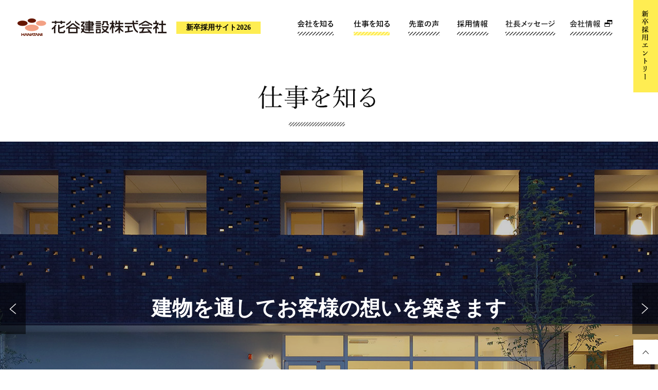

--- FILE ---
content_type: text/html; charset=UTF-8
request_url: https://www.hanatani.co.jp/recruit/work/
body_size: 6300
content:

<!doctype html>
<html>
<head>
<meta charset="utf-8">
<!-- CSS -->
<link rel="stylesheet" type="text/css" href="https://www.hanatani.co.jp/wp-content/themes/recruit/assets/css/reset.css">
<link rel="stylesheet" type="text/css" href="https://www.hanatani.co.jp/wp-content/themes/recruit/assets/css/common.css">
<link rel="stylesheet" type="text/css" href="https://www.hanatani.co.jp/wp-content/themes/recruit/assets/css/owl.carousel.css">
<link rel="stylesheet" type="text/css" href="https://www.hanatani.co.jp/wp-content/themes/recruit/assets/css/work.css">
<!-- JS -->

<script type="text/javascript" src="https://www.hanatani.co.jp/wp-content/themes/recruit/assets/js/jquery-1.11.3.min.js"></script>
<script type="text/javascript" src="https://www.hanatani.co.jp/wp-content/themes/recruit/assets/js/jquery.overflowScroll.js"></script>
<script type="text/javascript" src="https://www.hanatani.co.jp/wp-content/themes/recruit/assets/js/jquery.bxslider.js"></script>
<script type="text/javascript" src="https://www.hanatani.co.jp/wp-content/themes/recruit/assets/js/owl.carousel.js"></script>
<script type="text/javascript" src="https://www.hanatani.co.jp/wp-content/themes/recruit/assets/js/common.js"></script>
<script type="text/javascript" src="https://www.hanatani.co.jp/wp-content/themes/recruit/assets/js/index.js"></script>
<!-- SWITCH -->
<script type="text/javascript">
var ua = navigator.userAgent;
if(ua.indexOf('iPhone') > -1 || ua.indexOf('iPod') > -1 || ua.indexOf('Android') > -1){
	document.write('<meta name="format-detection" content="telephone=no">');
	document.write('<meta name="viewport" content="width=device-width, user-scalable=no, initial-scale=1, maximum-scale=1">');
	document.write('<link rel="stylesheet" type="text/css" href="https://www.hanatani.co.jp/wp-content/themes/recruit/assets/css/sp/common.css">');
	document.write('<link rel="stylesheet" type="text/css" href="https://www.hanatani.co.jp/wp-content/themes/recruit/assets/css/sp/work.css">');
}else if((ua.indexOf('android') > -1 && ua.indexOf('mobile') == -1) || ua.indexOf('iPad') > -1){
	document.write('<meta name="viewport" content="width=1000">');
}
</script>
<!--[if lt IE 9]><script src="https://www.hanatani.co.jp/wp-content/themes/recruit/assets/js/html5shiv.js"></script><![endif]-->
<!-- Google Tag Manager -->
<script>(function(w,d,s,l,i){w[l]=w[l]||[];w[l].push({'gtm.start':
new Date().getTime(),event:'gtm.js'});var f=d.getElementsByTagName(s)[0],
j=d.createElement(s),dl=l!='dataLayer'?'&l='+l:'';j.async=true;j.src=
'https://www.googletagmanager.com/gtm.js?id='+i+dl;f.parentNode.insertBefore(j,f);
})(window,document,'script','dataLayer','GTM-WCZK6W5');</script>
<!-- End Google Tag Manager -->
<meta name='robots' content='index, follow, max-image-preview:large, max-snippet:-1, max-video-preview:-1' />

	<!-- This site is optimized with the Yoast SEO plugin v21.2 - https://yoast.com/wordpress/plugins/seo/ -->
	<title>仕事を知る | 花谷建設株式会社 新卒採用サイト2026</title>
	<meta name="description" content="建物を通してお客様の想いを築きます。花谷建設は、建築物を創りあげる事が仕事です。けれどそれは、ただ建物を建てる事ではありません。お客様の想いに自分の想いをのせて、ゼロから築き上げる事が仕事です。" />
	<link rel="canonical" href="https://www.hanatani.co.jp/recruit/work/" />
	<meta property="og:locale" content="ja_JP" />
	<meta property="og:type" content="article" />
	<meta property="og:title" content="仕事を知る | 花谷建設株式会社 新卒採用サイト" />
	<meta property="og:description" content="建物を通してお客様の想いを築きます。花谷建設は、建築物を創りあげる事が仕事です。けれどそれは、ただ建物を建てる事ではありません。お客様の想いに自分の想いをのせて、ゼロから築き上げる事が仕事です。" />
	<meta property="og:url" content="https://www.hanatani.co.jp/recruit/work/" />
	<meta property="og:site_name" content="花谷建設株式会社 新卒採用サイト" />
	<meta property="article:modified_time" content="2023-09-21T08:32:20+00:00" />
	<meta property="og:image" content="https://www.hanatani.co.jp/wp-content/themes/recruit/assets/img/work/title.png" />
	<meta name="twitter:card" content="summary_large_image" />
	<meta name="twitter:label1" content="推定読み取り時間" />
	<meta name="twitter:data1" content="6分" />
	<script type="application/ld+json" class="yoast-schema-graph">{"@context":"https://schema.org","@graph":[{"@type":"WebPage","@id":"https://www.hanatani.co.jp/recruit/work/","url":"https://www.hanatani.co.jp/recruit/work/","name":"仕事を知る | 花谷建設株式会社 新卒採用サイト","isPartOf":{"@id":"https://www.hanatani.co.jp/recruit/#website"},"primaryImageOfPage":{"@id":"https://www.hanatani.co.jp/recruit/work/#primaryimage"},"image":{"@id":"https://www.hanatani.co.jp/recruit/work/#primaryimage"},"thumbnailUrl":"https://www.hanatani.co.jp/wp-content/themes/recruit/assets/img/work/title.png","datePublished":"2020-02-28T05:06:37+00:00","dateModified":"2023-09-21T08:32:20+00:00","description":"建物を通してお客様の想いを築きます。花谷建設は、建築物を創りあげる事が仕事です。けれどそれは、ただ建物を建てる事ではありません。お客様の想いに自分の想いをのせて、ゼロから築き上げる事が仕事です。","breadcrumb":{"@id":"https://www.hanatani.co.jp/recruit/work/#breadcrumb"},"inLanguage":"ja","potentialAction":[{"@type":"ReadAction","target":["https://www.hanatani.co.jp/recruit/work/"]}]},{"@type":"ImageObject","inLanguage":"ja","@id":"https://www.hanatani.co.jp/recruit/work/#primaryimage","url":"https://www.hanatani.co.jp/wp-content/themes/recruit/assets/img/work/title.png","contentUrl":"https://www.hanatani.co.jp/wp-content/themes/recruit/assets/img/work/title.png"},{"@type":"BreadcrumbList","@id":"https://www.hanatani.co.jp/recruit/work/#breadcrumb","itemListElement":[{"@type":"ListItem","position":1,"name":"ホーム","item":"https://www.hanatani.co.jp/recruit/"},{"@type":"ListItem","position":2,"name":"仕事を知る"}]},{"@type":"WebSite","@id":"https://www.hanatani.co.jp/recruit/#website","url":"https://www.hanatani.co.jp/recruit/","name":"花谷建設株式会社 新卒採用サイト","description":"携わる人にも建築にも花を咲かせる建設を。総合建築・土木工事の請負事業、住宅事業を請け負う会社。達成感と喜びを仕事で感じる事ができます。","publisher":{"@id":"https://www.hanatani.co.jp/recruit/#organization"},"potentialAction":[{"@type":"SearchAction","target":{"@type":"EntryPoint","urlTemplate":"https://www.hanatani.co.jp/recruit/?s={search_term_string}"},"query-input":"required name=search_term_string"}],"inLanguage":"ja"},{"@type":"Organization","@id":"https://www.hanatani.co.jp/recruit/#organization","name":"花谷建設株式会社","url":"https://www.hanatani.co.jp/recruit/","logo":{"@type":"ImageObject","inLanguage":"ja","@id":"https://www.hanatani.co.jp/recruit/#/schema/logo/image/","url":"https://www.hanatani.co.jp/recruit/wp-content/uploads/sites/2/logo.png","contentUrl":"https://www.hanatani.co.jp/recruit/wp-content/uploads/sites/2/logo.png","width":360,"height":71,"caption":"花谷建設株式会社"},"image":{"@id":"https://www.hanatani.co.jp/recruit/#/schema/logo/image/"}}]}</script>
	<!-- / Yoast SEO plugin. -->


</head>
<body class="page-template-default page page-id-15 nav-work">
<!-- Google Tag Manager (noscript) -->
<noscript><iframe src="https://www.googletagmanager.com/ns.html?id=GTM-WCZK6W5"
height="0" width="0" style="display:none;visibility:hidden"></iframe></noscript>
<!-- End Google Tag Manager (noscript) -->

<div id="container" class="work_contents">
<header>
	<h1><a href="https://www.hanatani.co.jp/recruit" class="ro"><span>新卒採用サイト2026</span></a></h1>
	<nav>
		<ul>
			<li class="nav01"><a href="https://www.hanatani.co.jp/recruit/company">会社を知る</a></li>
			<li class="nav02"><a href="https://www.hanatani.co.jp/recruit/work">仕事を知る</a></li>
            <li class="nav03 pull">
				<a href="#" onClick="return !!false;" class="parent">先輩の声</a>
				<ul>
<li class="page_item page-item-215"><a href="https://www.hanatani.co.jp/recruit/voice/voice15">飯田 浩基</a></li>
<li class="page_item page-item-197"><a href="https://www.hanatani.co.jp/recruit/voice/voice13">平井 利喜</a></li>
<li class="page_item page-item-174"><a href="https://www.hanatani.co.jp/recruit/voice/voice12">長井 玄樹</a></li>
<li class="page_item page-item-33"><a href="https://www.hanatani.co.jp/recruit/voice/voice01">今尾 祐輔</a></li>
<li class="page_item page-item-37"><a href="https://www.hanatani.co.jp/recruit/voice/voice05">安宅 耕平</a></li>
<li class="page_item page-item-161"><a href="https://www.hanatani.co.jp/recruit/voice/voice08">小林 眞人</a></li>
				</ul>
			</li>
			<li class="nav04"><a href="https://www.hanatani.co.jp/recruit/information">採用情報</a></li>
			<li class="nav05"><a href="https://www.hanatani.co.jp/recruit/message">社長メッセージ</a></li>
			<li class="nav06"><a href="/" target="_blank">会社情報</a></li>
		</ul>
		<span class="entryBtn"><a href="https://job.mynavi.jp/26/pc/search/corp101238/outline.html" target="_blank"><img src="https://www.hanatani.co.jp/wp-content/themes/recruit/assets/img/btn_entry.png" width="48" height="180" alt="新卒採用エントリー" /></a></span>
	</nav>
	<span class="menuBtn spCont"><a href="#" onClick="return !!false;"><img src="https://www.hanatani.co.jp/wp-content/themes/recruit/assets/img/sp/btn_menu.png" width="46" height="46" alt="MENU" /></a></span>
</header><section class="title">
		<h2><img decoding="async" src="https://www.hanatani.co.jp/wp-content/themes/recruit/assets/img/work/title.png" width="274" height="97" alt="仕事を知る"></h2>
	</section>
	
	<section id="main_vs">
		<h3>建物を通して<br class="spCont">お客様の想いを築きます</h3>
		<ul class="slider">
			<li>
				<p class="img"><img decoding="async" src="https://www.hanatani.co.jp/wp-content/themes/recruit/assets/img/work/main01.jpg" alt="テラスハナタニ" class="ofi pcCont"><img decoding="async" src="https://www.hanatani.co.jp/wp-content/themes/recruit/assets/img/work/sp/main01.jpg" alt="テラスハナタニ" class="ofi spCont"></p>
				<div class="txt">
					<h4>施工実績</h4>
					<p><span class="date">2017年竣工</span>テラスハナタニ</p>
				</div>
			</li>
			<li>
				<p class="img"><img decoding="async" src="https://www.hanatani.co.jp/wp-content/themes/recruit/assets/img/work/main02.jpg" alt="鶴町住宅2号館" class="ofi pcCont"><img decoding="async" src="https://www.hanatani.co.jp/wp-content/themes/recruit/assets/img/work/sp/main02.jpg" alt="鶴町住宅2号館" class="ofi spCont"></p>
				<div class="txt">
					<h4>施工実績</h4>
					<p><span class="date">2019年竣工</span>鶴町住宅2号館</p>
				</div>
			</li>
			<li>
				<p class="img"><img decoding="async" src="https://www.hanatani.co.jp/wp-content/themes/recruit/assets/img/work/main03.jpg" alt="西田機械工作所" class="ofi pcCont"><img decoding="async" src="https://www.hanatani.co.jp/wp-content/themes/recruit/assets/img/work/sp/main03.jpg" alt="西田機械工作所" class="ofi spCont"></p>
				<div class="txt">
					<h4>施工実績</h4>
					<p><span class="date">2021年竣工</span>西田機械工作所様</p>
				</div>
			</li>
			<li>
				<p class="img"><img decoding="async" src="https://www.hanatani.co.jp/wp-content/themes/recruit/assets/img/work/main04.jpg" alt="大丸エナウィン" class="ofi pcCont"><img decoding="async" src="https://www.hanatani.co.jp/wp-content/themes/recruit/assets/img/work/sp/main04.jpg" alt="大丸エナウィン" class="ofi spCont"></p>
				<div class="txt">
					<h4>施工実績</h4>
					<p><span class="date">2021年竣工</span>大丸エナウィン様</p>
				</div>
			</li>
		</ul>
	</section>
	
	<script>
		$(function () {
			$(".slider").bxSlider({
				speed: 800,
				pager: false,
			});
		});
	</script>

	<div class="works_inner">
		<section class="area_top clearfix">
			<!--<h3><img decoding="async" fetchpriority="high" src="https://www.hanatani.co.jp/wp-content/themes/recruit/assets/img/work/maincopy.png" width="1000" height="88" alt="建物を通してお客様の想いを築きます" class="pcCont"><img decoding="async" src="https://www.hanatani.co.jp/wp-content/themes/recruit/assets/img/work/sp/maincopy.png" alt="建物を通してお客様の想いを築きます" class="spCont"></h3>-->
			<div class="txt_area">
				<h4>建物を創りあげる、<br>それは想いをカタチにする事</h4>

				<p>花谷建設は、建築物を創りあげる事が仕事です。<br>けれどそれは、ただ建物を建てる事ではありません。<br>お客様の想いに自分の想いをのせて、ゼロから築き上げる事が仕事です。</p>

				<p>私たちは建物を創りだし、建物が街を創りだしています。<br>建物にはお客様の人生があり、街にはたくさんの人の人生があります。<br>これからお客様が過ごして行く人生の一旦を担うのも、建物です。<br>街で暮らす方の人生を支えるのも、建物です。<br>そして、私たちにも人生があります。<br>お客様からいただく言葉や満足に喜び、<br>自分の創ったものが地図に載っている事に喜び、<br>自分の子供に自慢できる仕事に喜ぶ。</p>

				<p class="m0">社員も含め関わった全ての人の喜びを築き上げるのが、<br class="pc">花谷の想いでもあります。</p>
			</div>
			<!--<div class="image_area">
				<ul>
					<li><img decoding="async" src="https://www.hanatani.co.jp/wp-content/themes/recruit/assets/img/work/img01.jpg" alt=""></li><li><img decoding="async" src="https://www.hanatani.co.jp/wp-content/themes/recruit/assets/img/work/img02.jpg" alt=""></li><li><img decoding="async" src="https://www.hanatani.co.jp/wp-content/themes/recruit/assets/img/work/img03.jpg" alt=""></li><li><img decoding="async" src="https://www.hanatani.co.jp/wp-content/themes/recruit/assets/img/work/img04.jpg" alt=""></li>
				</ul>
			</div>-->
		</section>


		<section class="area_strength clearfix">
			<h3>花谷の強み</h3>
			<div class=" clearfix">
				<div class="box1">
					<div class="num">1</div>
					<h4 class="catch"><span class="single">お客様との関係を大切に</span></h4>
					<div class="image"><img decoding="async" src="https://www.hanatani.co.jp/recruit/wp-content/uploads/sites/2/DJI_0056-3.jpg" alt=""></div>
					<p>お客様に対しての「おもてなし」を考えてきたからこそ、創業当初よりお引き立ていただいているお客様がたくさんいます。そして、お客様からのご紹介が多いのも花谷の特長です。<br>
						お客様に信頼頂いている事、これが花谷の強みです。</p>
				</div>

				<div class="box1">
					<div class="num num2">2</div>
					<h4 class="catch">想いをカタチにする<br>２つの提案力</h4>
					<div class="image"><img decoding="async" src="https://www.hanatani.co.jp/wp-content/themes/recruit/assets/img/work/img06.jpg" alt=""></div>
					<p>お客様が想いを持って創りあげたい建築物。<br>その想いを形にするには、しっかりした２つの提案力が必要です。<br>プランの提案力と作業所の提案力。花谷では場数を踏んできたベテランが数多く案件に関わるからこそ、本当に最適な提案ができる事を強みにしています。</p>
				</div>

				<div class="box2">
					<div class="num">3</div>
					<h4 class="catch single"><span class="single">迅速で柔軟な対応力</span></h4>
					<div class="image"><img decoding="async" src="https://www.hanatani.co.jp/recruit/wp-content/uploads/sites/2/DSC_0766-2.jpg" alt=""></div>
					<p>お客様からご依頼があれば、迅速に対応します。そして社内外の協力体制で、柔軟に対応を行います。<br>これは、日頃からお客様に対しても、協力会社様に対しても大切に関係を築いてきたからこそできる花谷の強みです。 </p>
				</div>
			</div>
		</section>

		<!--
<section class="area_flow clearfix ">
<h3>ある1日の仕事の流れ</h3>
<div class="clearfix">
<div class="box1">
<ul class="switch">
<li>
<p class="toggle busyo"><span>営業部</span></p>
<ul class="child font_yuG"><li><div class="time">8:25</div><div class="job">体操</div></li>
<li><div class="time">8:30</div><div class="job">朝礼</div></li>
<li><div class="time">8:35</div><div class="job">顧客管理リストの整理</div></li>
<li><div class="time">12:00</div><div class="job">社用車で出発</div></li>
<li><div class="time">13:30</div><div class="job">現地調査</div></li>
<li><div class="time">14:00</div><div class="job">移動</div></li>
<li><div class="time">15:00</div><div class="job">現場打合せ　所長に相談</div></li>
<li><div class="time">16:00</div><div class="job">表敬訪問　お客様にごあいさつ</div></li>
<li><div class="time">16:30</div><div class="job">移動</div></li>
<li><div class="time">17:00</div><div class="job">帰社　書類制作</div></li>
<li><div class="time">18:00</div><div class="job">退社</div></li>
</ul>
</li>
</ul>
</div>


<div class="box1">
<ul class="switch">
<li>
<p class="toggle busyo"><span>工事部</span></p>
<ul class="child font_yuG"><li><div class="time">8:00</div><div class="job">朝礼</div></li>
<li><div class="time">8:15</div><div class="job">KYミーティング</div></li>
<li><div class="time">8:30</div><div class="job">業者さん、協力会社さんとの<br class="pc">打合せ</div></li>
<li><div class="time">11:30</div><div class="job">昼礼　明日の作業確認</div></li>
<li><div class="time">12:00</div><div class="job">昼食</div></li>
<li><div class="time">13:00</div><div class="job">現場管理　事務処理</div></li>
<li><div class="time">18:00</div><div class="job">工事終了　現場確認　戸締まり</div></li>
<li><div class="time">18:30</div><div class="job">帰宅</div></li>
</ul>
</li>
</ul>
</div>



<div class="box2">
<ul class="switch">
<li>
<p class="toggle busyo"><span>設計部</span></p>
<ul class="child font_yuG"><li><div class="time">8:25</div><div class="job">体操</div></li>
<li><div class="time">8:30</div><div class="job">朝礼</div></li>
<li><div class="time">8:35</div><div class="job">メールチェック</div></li>
<li><div class="time">9:00</div><div class="job">資料作り</div></li>
<li><div class="time">10:00</div><div class="job">現場定例会議</div></li>
<li><div class="time">12:00</div><div class="job">昼食</div></li>
<li><div class="time">14:00</div><div class="job">定例会議</div></li>
<li><div class="time">17:00</div><div class="job">移動</div></li>
<li><div class="time">17:30</div><div class="job">議事録制作</div></li>
<li><div class="time">18:00</div><div class="job">図面修正</div></li>
<li><div class="time">18:30</div><div class="job">退社</div></li>
</ul>
</li>
</ul>
</div>
</div>
</section>
-->




		<section class="area_business clearfix ">
			<h3>業務内容</h3>
			<div class="clearfix">
				<div class="box1">
					<p class="busyo2"><span>営業部・設計部</span></p>
					<p class="img"><img decoding="async" src="https://www.hanatani.co.jp/wp-content/themes/recruit/assets/img/work/img08.jpg" alt=""></p>
					<p class="font_yuG">お客様との窓口となり、お客様のご意見ご要望などをおうかがいしながら、プランニングしお客様にご提案します。<br>また現場が始まると、現場を定期的に監理し、設計図どおり進んでいるかを確認します。</p>
				</div>


				<div class="box1">
					<p class="busyo2"><span>工事部</span></p>
					<p class="img"><img decoding="async" src="https://www.hanatani.co.jp/recruit/wp-content/uploads/sites/2/DSC_0556.jpg" alt=""></p>
					<p class="font_yuG">協力会社様と調整しながら、現場がスムーズに流れるように管理します。<br>
						先を見通し、段取りを立てる能力が必要で、先々の図面・予定のチェックと現在の現場のチェックが主な業務になります。</p>
				</div>



				<div class="box2">
					<p class="busyo2"><span>総務部</span></p>
					<p class="img"><img decoding="async" src="https://www.hanatani.co.jp/recruit/wp-content/uploads/sites/2/DJI_0062-2.jpg" alt=""></p>
					<p class="font_yuG">各部署へのサポート、各社員へのサポートを一手に担います。書類作成や来客対応、設備の保守管理など幅広い範囲をカバーし、会社全体を支えます。<br>
						また若手の意見を積極的に取り入れ、若手の研修企画にも力を入れています。</p>
				</div>
			</div>

		</section>





	</div>
<footer>
	<span id="pagetop"><a href="#container"></a></span>
	<ul>
		<li class="nav01"><a href="https://www.hanatani.co.jp/recruit/news">お知らせ</a></li>
		<li class="nav01"><a href="https://www.hanatani.co.jp/recruit/company">会社を知る</a></li>
		<li class="nav02"><a href="https://www.hanatani.co.jp/recruit/work">仕事を知る</a></li>
		<li class="nav03 pull">
			<a href="#" onClick="return !!false;" class="parent">先輩の声</a>
			<ul>
<li class="page_item page-item-215"><a href="https://www.hanatani.co.jp/recruit/voice/voice15">飯田 浩基</a></li>
<li class="page_item page-item-197"><a href="https://www.hanatani.co.jp/recruit/voice/voice13">平井 利喜</a></li>
<li class="page_item page-item-174"><a href="https://www.hanatani.co.jp/recruit/voice/voice12">長井 玄樹</a></li>
<li class="page_item page-item-33"><a href="https://www.hanatani.co.jp/recruit/voice/voice01">今尾 祐輔</a></li>
<li class="page_item page-item-37"><a href="https://www.hanatani.co.jp/recruit/voice/voice05">安宅 耕平</a></li>
<li class="page_item page-item-161"><a href="https://www.hanatani.co.jp/recruit/voice/voice08">小林 眞人</a></li>
			</ul>
		</li>
		<li class="nav04"><a href="https://www.hanatani.co.jp/recruit/information">採用情報</a></li>
		<li class="nav05"><a href="https://www.hanatani.co.jp/recruit/message">社長メッセージ</a></li>
		<li class="nav06"><a href="https://www.hanatani.co.jp/" target="_blank">会社情報</a></li>
	</ul>
	<p class="copyright">&copy; 2016 - 2026 HANATANI CORPORATION.</p>
</footer>

</div><!-- /container -->


<div id="spMenuOverlay"></div>
<div id="spMenu">
	<div class="inner">
		<div class="closeBtn"><a href="#" onClick="return !!false;"><img src="https://www.hanatani.co.jp/wp-content/themes/recruit/assets/img/sp/btn_close.png" width="46" height="46" alt="閉じる"></a></div>
		<ul class="menu">
			<li class="entry"><span><a href="https://job.mynavi.jp/26/pc/search/corp101238/outline.html" target="_blank">新卒採用エントリー</a></span></li>
			<li class="nav01"><span><a href="https://www.hanatani.co.jp/recruit/news">お知らせ</a></span></li>
			<li class="nav01"><span><a href="https://www.hanatani.co.jp/recruit/company">会社を知る</a></span></li>
			<li class="nav02"><span><a href="https://www.hanatani.co.jp/recruit/work">仕事を知る</a></span></li>
			<li class="nav03">
				<span class="parent"><a href="#" onClick="return !!false;">先輩の声</a></span>
				<ul>
<li class="page_item page-item-215"><a href="https://www.hanatani.co.jp/recruit/voice/voice15">飯田 浩基</a></li>
<li class="page_item page-item-197"><a href="https://www.hanatani.co.jp/recruit/voice/voice13">平井 利喜</a></li>
<li class="page_item page-item-174"><a href="https://www.hanatani.co.jp/recruit/voice/voice12">長井 玄樹</a></li>
<li class="page_item page-item-33"><a href="https://www.hanatani.co.jp/recruit/voice/voice01">今尾 祐輔</a></li>
<li class="page_item page-item-37"><a href="https://www.hanatani.co.jp/recruit/voice/voice05">安宅 耕平</a></li>
<li class="page_item page-item-161"><a href="https://www.hanatani.co.jp/recruit/voice/voice08">小林 眞人</a></li>
				</ul>
			</li>
			<li class="nav04"><span><a href="https://www.hanatani.co.jp/recruit/information">採用情報</a></span></li>
			<li class="nav05"><span><a href="https://www.hanatani.co.jp/recruit/message">社長メッセージ</a></span></li>
			<li class="nav06"><span><a href="https://www.hanatani.co.jp/" target="_blank">会社情報</a></span></li>
		</ul>
		<!--<ul class="sns">
			<li><a href="#"><img src="https://www.hanatani.co.jp/wp-content/themes/recruit/assets/img/sns_facebook.png" height="45" alt="facebook"><span>facebook</span></a></li>
			<li><a href="#"><img src="https://www.hanatani.co.jp/wp-content/themes/recruit/assets/img/sns_twitter.png" height="45" alt="twitter"><span>twitter</span></a></li>
			<li><a href="#"><img src="<https://www.hanatani.co.jp/wp-content/themes/recruit/assets/img/sns_line.png" height="45" alt="LINE@"><span>LINE@</span></a></li>
		</ul>-->
		<p class="close"><a href="#" onClick="return !!false;">閉じる</a></p>
	</div>
</div><!-- /spMenu -->
</body>
</html>


--- FILE ---
content_type: text/css
request_url: https://www.hanatani.co.jp/wp-content/themes/recruit/assets/css/common.css
body_size: 1959
content:
@charset "utf-8";

body {
	min-width: 1000px;
	font-family:"游明朝", YuMincho, "ヒラギノ明朝 ProN W6", "HiraMinProN-W6", "HG明朝E", "ＭＳ Ｐ明朝", "MS PMincho", "MS 明朝", serif;
	font-size: 15px;
	color: #000;
	padding: 0 48px 0 0;
	line-height: 2;
	-webkit-text-size-adjust: 100%;
	-webkit-overflow-scrolling: touch;
}
#container{
	position: relative;
}
#content,
.innerWrap{
	min-width: 1000px;
	margin: 0 auto;
	position: relative;
}
a{
	color: #000;
	text-decoration: none;
}
a:hover{
	color: #666;
}
a:hover img,
.ro:hover{
	opacity: 0.8;
}
.ro:hover img{
	opacity: 1;
}
.spCont{
	display: none;
}
#spMenuOverlay,
#spMenu{
	display: none;
}
/* commons */
.bold{font-weight: bold;}
.tac{text-align: center;}
.tal{text-align: left;}
.tar{text-align: right;}

.font_yuG {
	font-family: "游ゴシック", "Yu Gothic", YuGothic, "Hiragino Kaku Gothic ProN", "Hiragino Kaku Gothic Pro", "メイリオ", Meiryo, "ＭＳ ゴシック", sans-serif;
	font-weight: 500;
}


.sp {display:none;}
img {max-width:100%; height:auto;}
img.ofi{
	width: 100%;
	height: 100%;
	-o-object-fit: cover;
	object-fit: cover;
	font-family: 'object-fit: cover;';
}



/* ━━━━━━━━━━━━━━━━━━━━━━━━━━━━━━━━━━━━
　■header
━━━━━━━━━━━━━━━━━━━━━━━━━━━━━━━━━━━━ */
header{
	width: 100%;
	height: auto;
	padding: 36px 41px 0 34px;
	margin: 0 auto;
	position: relative;
	z-index: 500;
	-webkit-box-sizing: border-box;
	-moz-box-sizing: border-box;
	box-sizing: border-box;
}
header h1{
	float: left;
}
header h1 a{
	display: block;
	
	width: 473px;
	height: 34px;
	background: url(../img/logo.png) left top no-repeat;
	position: relative;
}
header h1 a span{
	display: block;
	position: absolute;
	right: 0;
	background-color: #FEED52;
	width: 164px;
	text-align: center;
	top: 6px;
	line-height: 24px;
	font-weight: bold;
	font-size: 92%;
}
/*----------------------------
	nav
----------------------------*/
nav{
	float: right;
}
nav ul{
	height: auto;
	overflow: hidden;
}
nav ul li{
	float: left;
	padding-top: 3px;
}
nav ul li a{
	display: block;
	text-indent: -9999px;
	height: 30px;
}
nav ul li.nav01 a{
	width: 70px;
	margin-right: 39px;
	background: url(../img/nav01.png) left top no-repeat;
}
nav ul li.nav02 a{
	width: 70px;
	margin-right: 36px;
	background: url(../img/nav02.png) left top no-repeat;
}
nav ul li.nav03 a{
	width: 61px;
	margin-right: 34px;
	background: url(../img/nav03.png) left top no-repeat;
}
nav ul li.nav04 a{
	width: 61px;
	margin-right: 33px;
	background: url(../img/nav04.png) left top no-repeat;
}
nav ul li.nav05 a{
	width: 97px;
	margin-right: 28px;
	background: url(../img/nav05.png) left top no-repeat;
}
nav ul li.nav06 a{
	width: 83px;
	background: url(../img/nav06.png) left top no-repeat;
}

nav ul li.nav01 a:hover,.nav-company nav ul li.nav01 a{background: url(../img/nav01_active.png) left top no-repeat;}
nav ul li.nav02 a:hover,.nav-work nav ul li.nav02 a{background: url(../img/nav02_active.png) left top no-repeat;}
nav ul li.nav03 a:hover,.nav-voice nav ul li.nav03 a{background: url(../img/nav03_active.png) left top no-repeat;}
nav ul li.nav04 a:hover,.nav-information nav ul li.nav04 a{background: url(../img/nav04_active.png) left top no-repeat;}
nav ul li.nav05 a:hover,.nav-message nav ul li.nav05 a{background: url(../img/nav05_active.png) left top no-repeat;}
nav ul li.nav06 a:hover,.nav06 nav ul li.nav06 a{background: url(../img/nav06_active.png) left top no-repeat;}

/* child */
#container nav ul li ul,
#container footer ul li ul{
	display: none;
	position: absolute;
	width: 180px;
	padding-top: 10px;
}
#container footer ul li ul{
	bottom: 15px;
	padding-top: 0;
	padding-bottom: 10px;
}
#container nav ul li ul li,
#container footer ul li ul li{
	display: block;
	float: none;
	padding: 0;
	background: rgba(76,76,76,0.9);
	border-bottom: 1px solid #8f8f8f;
	border-right: none;
}
#container nav ul li ul li:hover,
#container footer ul li ul li:hover{
	background: rgba(76,76,76,0.7);
}
#container nav ul li ul li a,
#container footer ul li ul li a{
	display: block;
	width: auto;
	height: auto;
	font-family:"游ゴシック", YuGothic, "ヒラギノ角ゴ Pro", "Hiragino Kaku Gothic Pro", "メイリオ", "Meiryo", sans-serif;
	font-size: 14px;
	line-height: 2;
	color: #fff;
	text-indent: 0;
	background: url(../img/ico_arrow02.png) 92% center no-repeat;
	-webkit-background-size: auto 12px;
	background-size: auto 12px;
	margin: 0;
	padding: 10px 35px 10px 17px;
}

nav .entryBtn{
	position: fixed;
	top: 0;
	right: 0;
	z-index: 9999;
}

@media screen and (max-width: 1250px){
header h1{
	float: none;
	margin-bottom: 30px;
}
nav{
	float: none;
}
}

/* ━━━━━━━━━━━━━━━━━━━━━━━━━━━━━━━━━━━━
　■footer
━━━━━━━━━━━━━━━━━━━━━━━━━━━━━━━━━━━━ */
footer{
	padding: 85px 0 65px;
	background: url(../img/footer_border.png) left top repeat-x;
	text-align: center;
	font-size: 0;
}
footer #pagetop{
	position: fixed;
	right: 0;
	bottom: 10px;
	z-index: 9999;
}
footer #pagetop a{
	display: block;
	width: 48px;
	height: 48px;
	background: url(../img/pagetop.png) left top no-repeat;
}
footer ul li{
	display: inline-block;
	font-size: 15px;
	line-height: 1;
	padding: 0 36px;
	border-right: 1px solid #aaaaaa;
	position: relative;
}
footer ul li:last-child{
	border-right: none;
}
footer .copyright{
	font-size: 16px;
	margin-top: 25px;
}

/* ━━━━━━━━━━━━━━━━━━━━━━━━━━━━━━━━━━━━
　■content
━━━━━━━━━━━━━━━━━━━━━━━━━━━━━━━━━━━━ */
/*----------------------------
	btn
----------------------------*/
.btn{
	display: inline-block;
}
.btn a{
	display: block;
	font-size: 16px;
	font-weight: bold;
	padding: 8px 43px 8px 36px;
	background: #ececec url(../img/ico_arrow01.png) 90% center no-repeat;
	-webkit-background-size: auto 12px;
	background-size: auto 12px;
}
.btn02 a{
	color: #fff;
	background: rgba(255,255,255,0.2) url(../img/ico_arrow02.png) 90% center no-repeat;
	-webkit-background-size: auto 12px;
	background-size: auto 12px;
}
.btn02 a:hover{
	background: rgba(255,255,255,0.3) url(../img/ico_arrow02.png) 90% center no-repeat;
	-webkit-background-size: auto 12px;
	background-size: auto 12px;
}
.btn03{
	font-size: 0;
}
.btn03 a{
	font-family: "游ゴシック", YuGothic, "ヒラギノ角ゴ Pro", "Hiragino Kaku Gothic Pro", "メイリオ", "Meiryo", sans-serif;
	text-align: center;
	display: inline-block;
	font-size: 16px;
	color: #fff;
	padding: 8px 23px 8px 15px;
	background: url(../img/ico_arrow02.png) right 10px center no-repeat #000;
	-webkit-background-size: auto 12px;
	background-size: auto 12px;
	min-width: 235px;
	-webkit-box-sizing: border-box;
	-moz-box-sizing: border-box;
	box-sizing: border-box;
}

/*----------------------------
hd
----------------------------*/
.hd01{
	font-size: 48px;
	font-weight: 600;
	margin-bottom: 35px;
	line-height: 1.3;
}
.hd01 .in{
	border-bottom: 3px solid #ffed52;
}









































































/* ━━━━━━━━━━━━━━━━━━━━━━━━━━━━━━━━━━━━
　■news_area
━━━━━━━━━━━━━━━━━━━━━━━━━━━━━━━━━━━━ */
#news_area{
	padding: 50px 60px 65px;
	position: relative;
	background: url(../img/bg01.png) left top repeat;
}
#news_area h2{
	font-size: 36px;
	font-weight: bold;
	color: #fff;
	margin-bottom: 5px;
}
#news_area h2 span{
	font-size: 18px;
	margin-left: 25px;
}
#news_area ul li{
	font-size: 24px;
	background: #fff url(../img/ico_arrow01.png) 97% center no-repeat;
	-webkit-background-size: auto 20px;
	background-size: auto 20px;
	margin-bottom: 20px;
	padding: 16px 40px;
	background-image:none;
}
#news_area ul li:last-child{
	margin-bottom: 0;
}
#news_area ul li span{
	display: inline-block;
	width: 145px;
}
#news_area .btn{
	position: absolute;
	right: 60px;
	top: 60px;
}


/* ━━━━━━━━━━━━━━━━━━━━━━━━━━━━━━━━━━━━
　■404用
━━━━━━━━━━━━━━━━━━━━━━━━━━━━━━━━━━━━ */
#notfound {
	padding: 150px 0;
	text-align: center;
}
#notfound h2 {
	text-align: center;
	font-weight: bold;
	font-size: 18px;
	margin-bottom: 20px;
}
#notfound p {
	text-align: center;
}

--- FILE ---
content_type: text/css
request_url: https://www.hanatani.co.jp/wp-content/themes/recruit/assets/css/work.css
body_size: 1417
content:
@charset "UTF-8";
/* CSS Document */

/* ━━━━━━━━━━━━━━━━━━━━━━━━━━━━━━━━━━━━
　■works
━━━━━━━━━━━━━━━━━━━━━━━━━━━━━━━━━━━━ */
.work_contents section.title {
	padding-top: 130px;
	padding-bottom: 80px;
	text-align: center;
}
.work_contents section.title h2{
	width: 228px;
	margin-right: auto;
	margin-left: auto;
}
.works_inner {
	width: 1000px;
	margin-right: auto;
	margin-left: auto;
}
.area_top {
	margin-bottom: 90px;
}
.area_top h3 {
/*	font-size: 94px;
	background: #ffed52;
	line-height: 100%;
	letter-spacing: -0.04em;
	font-weight: bold;*/
	margin-bottom:70px;
}
.area_top .txt_area {
	/*float: left;
	width: 580px;*/
	text-align: center;
}
.area_top .image_area {
	float: right;
	width: 376px;
}
.area_top .txt_area h4 {
	font-size: 42px;
	margin-bottom: 45px;
	font-weight: bold;
	line-height: 145%;
}
.area_top .txt_area p {
	font-size: 20px;
	font-weight:bold;
	line-height: 42px;
	margin-bottom: 40px;
	padding-left:4px;
}
.area_top .txt_area p.m0 {
	margin-bottom: 0px;
}
.area_strength {
	margin-bottom: 135px;
	text-align: center;
}
.area_strength h3 {
	font-size: 48px;
	font-weight: bold;
	/* background: #ffed52; */
	display: inline-block;
	line-height: 100%;
	margin-bottom: 60px;
  border-bottom: 3px solid #ffed52;
}
.area_strength .box1 {
	float: left;
	width: 300px;
	margin-right: 50px;
}
.area_strength .box2 {
	float: left;
	width: 300px;
}
.area_strength .num {
	font-size: 28px;
	line-height: 100%;
	font-weight: bold;
	background: #000;
	padding: 6px 13px;
	display: inline-block;
	color: #fff;
	margin-bottom: 36px;
}
.area_strength .catch {
	font-size: 26px;
	line-height: 140%;
	font-weight: bold;
	height:105px;
}
.area_strength .image {
	margin-bottom:20px;
}
.area_strength .catch .single {
	padding-top:20px;
	display:block;
}
.area_strength p {
	text-align: left;
	font-size: 17px;
	font-family: "游ゴシック", "Yu Gothic", YuGothic, "Hiragino Kaku Gothic ProN", "Hiragino Kaku Gothic Pro", "メイリオ", Meiryo, "ＭＳ ゴシック", sans-serif;
	font-weight:500;
}
.area_flow {
	margin-bottom: 135px;
	text-align: center;
}
.area_flow h3 {
	font-size: 48px;
	font-weight: bold;
	background: #ffed52;
	display: inline-block;
	line-height: 100%;
	margin-bottom: 60px;
}
.area_flow .box1 {
	float: left;
	width: 316px;
	margin-right: 26px;
}
.area_flow .box2 {
	float: left;
	width: 316px;
}
.area_flow .switch li ul li {
	line-height:175%;
	border-bottom-width: 1px;
	border-bottom-style: solid;
	border-bottom-color: #dcdcdc;
	clear: none;
	padding-top: 9px;
	padding-bottom: 9px;
}
.area_flow .switch li ul li .time {
	color: #3d88d5;
	font-weight:bold;
	width: 24%;
	float: left;
	text-align: left;
	padding-left: 3px;
}
.area_flow .switch li ul li .job {
	text-align: left;
	width: 70%;
	float: left;
}
.area_flow .switch li ul li:after {
	content: "."; 
  display: block; 
  height: 0; 
  clear: both; 
  visibility:hidden;
}


.area_business {
	margin-bottom: 140px;
	text-align: center;
}
.area_business h3 {
	font-size: 48px;
	font-weight: bold;
	/* background: #ffed52; */
	display: inline-block;
	line-height: 100%;
	margin-bottom: 60px;
  border-bottom: 3px solid #ffed52;
}
.area_business .box1 {
	float: left;
	width: 316px;
	margin-right: 26px;
	text-align: left;
}
.area_business .box2 {
	float: left;
	width: 316px;
	text-align: left;
}
.area_business .img {
	margin-bottom: 25px;
}

.area_business p.font_yuG {
	font-size:17px;
}



.busyo , .busyo2 {
	display: block;
	position: relative;
	margin: 1px 0 15px;
	padding: 5px;
	background: url(../img/work/flow_bg.png);
	font-size: 22px;
	text-align: center;
 }
.busyo span , .busyo2 span {
	font-weight:bold;
	background: #FFF;
	display: block;
	padding: 15px;
}


/* ━━━━━━━━━━━━━━━━━━━━━━━━━━━━━━━━━━━━
■main_vs
━━━━━━━━━━━━━━━━━━━━━━━━━━━━━━━━━━━━ */
.work_contents #main_vs{
	margin: -50px -48px 70px 0;
	position: relative;
	background: #000;
	z-index: 0;
}
.work_contents #main_vs li{
	position: relative;
	color: #fff;
	line-height: 1.5;
}
.work_contents #main_vs .img{
	height: 650px;
}
.work_contents #main_vs img{
	opacity: 0.8;
}
.work_contents #main_vs h3{
	width: 100%;
	color: #fff;
	text-align: center;
	font-weight: 700;
	font-size: 40px;
	position: absolute;
	top: 50%;
	left: 50%;
	transform: translateY(-50%) translateX(-50%);
	-webkit-transform: translateY(-50%) translateX(-50%);
	z-index: 3;
}
.work_contents #main_vs .txt{
	position: absolute;
	right: 30px;
	bottom: 30px;
	font-weight: 500;
	padding: 15px;
	background: rgba(0,0,0,.5);
}
.work_contents #main_vs h4{
	font-size: 16px;
	border-bottom: 1px solid #fff;
	padding-bottom: 3px;
	margin-bottom: 3px;
}
.work_contents #main_vs p{
	font-size: 18px;
}
.work_contents #main_vs p .date{
	font-size: 14px;
	margin-right: 15px;
}
.work_contents #main_vs .bx-prev,
.work_contents #main_vs .bx-next{
	display: inline-block;
	width: 50px;
	height: 100px;
	background: url(../img/ico_arrow03.png) no-repeat center center rgba(0,0,0,.5);
	-webkit-background-size: 14px auto;
	background-size: 14px auto;
	text-indent: -9999px;
	position: absolute;
	right: 0;
	top: 50%;
	margin-top: -50px;
	z-index: 10;
}
.work_contents #main_vs .bx-prev{
	background-image: url(../img/ico_arrow03_l.png);
	right: auto;
	left: 0;
}

--- FILE ---
content_type: application/javascript
request_url: https://www.hanatani.co.jp/wp-content/themes/recruit/assets/js/common.js
body_size: 699
content:
ua = navigator.userAgent;
if(ua.indexOf('iPhone') > -1 || ua.indexOf('iPod') > -1 || ua.indexOf('Android') > -1){
/* ━━━━━━━━━━━━━━━━━━━━━━━━━━━━━━━━━━━━
　スマホ・タブレットの時
━━━━━━━━━━━━━━━━━━━━━━━━━━━━━━━━━━━━ */

/* -----------------------------------
　ドロワーメニュー
----------------------------------- */
$(function(){
	$('header .menuBtn').on('click',function(){
		var hh = parseInt($('header').height()+22);
		var st = parseInt($(window).scrollTop());
		cssTop = parseInt(hh - st);
		
		$('#spMenuOverlay').show();
		$('#spMenu').addClass('open');
		$('#spMenu').css({
			top: cssTop
		});
		
		$(window).on('touchmove.noScroll', function(e) {
			e.preventDefault();
		});
	});
	
	$('#spMenuOverlay,#spMenu .close,#spMenu .closeBtn').on('click',function(){
		$('#spMenu').removeClass('open');
		$('#spMenuOverlay').hide();
		 $(window).off('.noScroll');
	});
	
	$('#spMenu .parent').on('click',function(){
		$(this).next().slideToggle(250);
		$(this).toggleClass('open');
	});	
	$('#spMenu .inner').overflowScroll();
});

/* -----------------------------------
　プルダウンメニュー（フッター）
----------------------------------- */
$(function(){
	$('footer ul li.pull').on('click',function(){
		$(this).find('.parent').next().stop(true,true).slideToggle(250);
	});
});


}else{
/* ━━━━━━━━━━━━━━━━━━━━━━━━━━━━━━━━━━━━
　PCの時
━━━━━━━━━━━━━━━━━━━━━━━━━━━━━━━━━━━━ */

/* -----------------------------------
　プルダウンメニュー（グローバル）
----------------------------------- */
$(function(){
	$('header nav li.pull, footer ul li.pull').on({
		'mouseenter':function(){
			$(this).find('.parent').next().stop(true,true).slideDown(250);
		},
		'mouseleave':function(){
			$(this).find('.parent').next().stop(true,true).slideUp(250);
		}
	});
});

}
/* ━━━━━━━━━━━━━━━━━━━━━━━━━━━━━━━━━━━━
　共通
━━━━━━━━━━━━━━━━━━━━━━━━━━━━━━━━━━━━ */

/* -----------------------------------
　ページトップ・アンカー
----------------------------------- */
$(function(){
	$("#pagetop a,.anchor a,a.anchor").click(function(){
		$('html,body').animate({ scrollTop: $($(this).attr("href")).offset().top},'1000');
		return false;
	});
});

--- FILE ---
content_type: application/javascript
request_url: https://www.hanatani.co.jp/wp-content/themes/recruit/assets/js/index.js
body_size: 533
content:
ua = navigator.userAgent;
if(ua.indexOf('iPhone') > -1 || ua.indexOf('iPod') > -1 || ua.indexOf('Android') > -1){
/* ━━━━━━━━━━━━━━━━━━━━━━━━━━━━━━━━━━━━
　スマホ・タブレットの時
━━━━━━━━━━━━━━━━━━━━━━━━━━━━━━━━━━━━ */

/*--------------------------------------------
　先輩の声カルーセル
-------------------------------------------- */
$(window).on('load',function(){
	$('#voice ul').owlCarousel({
		items: 2,
		loop:true,
		margin:0,	
		nav:true
	});
});

}else{
/* ━━━━━━━━━━━━━━━━━━━━━━━━━━━━━━━━━━━━
　PCの時
━━━━━━━━━━━━━━━━━━━━━━━━━━━━━━━━━━━━ */

/*--------------------------------------------
　メインイメージを天地中央
-------------------------------------------- */
$(window).on('load resize',function(){
	$('#mainImg').css({
		height: $(window).height()
	});
});
/*--------------------------------------------
　先輩の声カルーセル
-------------------------------------------- */
$(function(){
	$('#voice ul').owlCarousel({
		items: 4,
		loop:true,
		margin:0,	
		nav:true
	});
});


}
/* ━━━━━━━━━━━━━━━━━━━━━━━━━━━━━━━━━━━━
　共通
━━━━━━━━━━━━━━━━━━━━━━━━━━━━━━━━━━━━ */

/*--------------------------------------------
　メインイメージのスライド
-------------------------------------------- */
$(function(){
	slider = $('#mainImg ul').bxSlider({
		mode: 'fade',
		speed: 1500,
		pause: 5000,
		pager: false,
		controls: false,
		onSlideAfter: function(){
            slider.startAuto();
        }
	});
});

/*--------------------------------------------
　先輩の声コントロールボタンの位置調整
-------------------------------------------- */
$(window).on('load resize',function(){
	var space = $('#container').width();
	space = (space - $('#voice .inner').width()) / 2;
	$('.owl-next').css({right: -space});
	$('.owl-prev').css({left: -space});
});





















